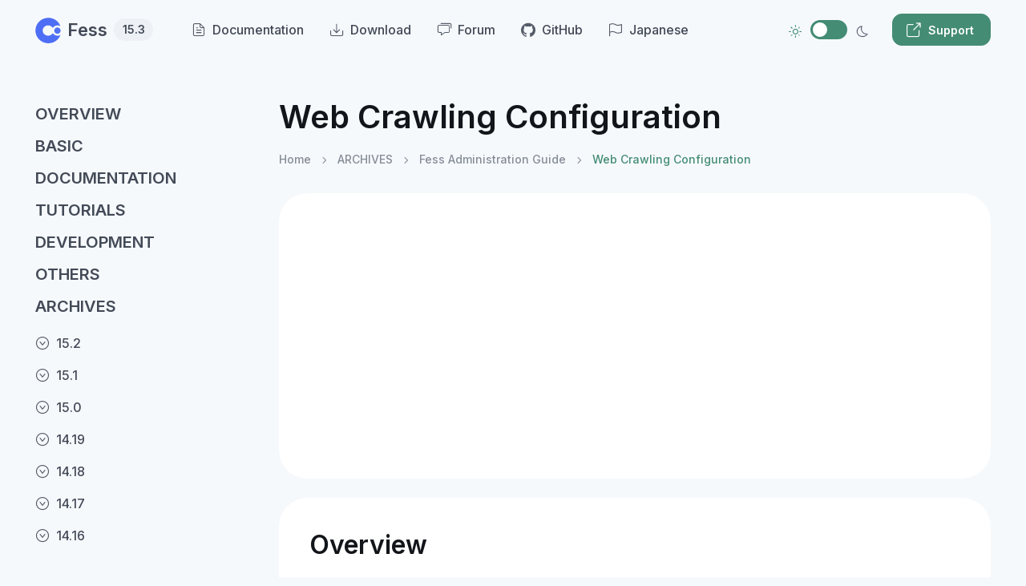

--- FILE ---
content_type: text/html
request_url: https://fess.codelibs.org/10.0/admin/webconfig-guide.html
body_size: 5206
content:
<!DOCTYPE html> <!--[if IE 8]><html class="no-js lt-ie9" lang="en"><![endif]--> <!--[if gt IE 8]><!--> <html class="no-js" lang="en"> <!--<![endif]--> <head> <meta charset="utf-8"> <script>(function(b,m,h,a,g){b[a]=b[a]||[];b[a].push({"gtm.start":new Date().getTime(),event:"gtm.js"});var k=m.getElementsByTagName(h)[0],e=m.createElement(h),c=a!="dataLayer"?"&l="+a:"";e.async=true;e.src="https://www.googletagmanager.com/gtm.js?id="+g+c;k.parentNode.insertBefore(e,k)})(window,document,"script","dataLayer","GTM-5F964KP");</script> <meta name="viewport" content="width=device-width, initial-scale=1.0"> <title>Web Crawling Configuration</title> <meta property="og:title" content="Web Crawling Configuration"> <meta property="og:url" content="https://fess.codelibs.org/10.0/admin/webconfig-guide.html"> <meta property="og:type" content="article"> <meta property="og:image" content=""> <meta name="twitter:site" content=""> <meta name="twitter:card" content="summary"> <meta name="twitter:creator" content="@codelibs"> <meta name="generator" content="Docutils 0.19: https://docutils.sourceforge.io/"/> <meta property="og:description" content="Web Crawling Configuaration page manages configurations for Web crawling."> <meta property="og:image" content="https://fess.codelibs.org/_images/webconfig-1.png"> <meta name="theme-color" content="white"> <script>let mode=window.localStorage.getItem("mode"),root=document.getElementsByTagName("html")[0];if(mode!==undefined&&mode==="dark"){root.classList.add("dark-mode")}else{root.classList.remove("dark-mode")};</script> <link rel="preconnect" href="https://fonts.googleapis.com"> <link rel="preconnect" href="https://fonts.gstatic.com" crossorigin> <link href="https://fonts.googleapis.com/css2?family=Inter:wght@400;500;600;700&amp;display=swap" rel="stylesheet" id="google-font"> <link rel="stylesheet" media="screen" href="../../_static/assets/vendor/simplebar/dist/simplebar.min.css"/> <link rel="stylesheet" media="screen" href="../../_static/assets/vendor/prismjs/themes/prism.css"/> <link rel="stylesheet" media="screen" href="../../_static/assets/vendor/prismjs/plugins/toolbar/prism-toolbar.css"/> <link rel="stylesheet" media="screen" href="../../_static/assets/vendor/prismjs/plugins/line-numbers/prism-line-numbers.css"/> <link rel="stylesheet" media="screen" href="../../_static/assets/css/theme.min.css"> <link rel="stylesheet" media="screen" href="../../_static/css/custom.css"> <link rel="index" title="Index" href="../../genindex.html"/> <link rel="search" title="Search" href="../../search.html"/> <link rel="top" title="Fess 15.3 documentation" href="../../index.html"/> <link rel="up" title="Fess Administration Guide" href="index.html"/> <link rel="next" title="File Crawling Configuration" href="fileconfig-guide.html"/> <link rel="prev" title="Synonym List" href="synonym-guide.html"/> <link rel="canonical" href="https://fess.codelibs.org/15.3/admin/webconfig-guide.html"></head> <body class="bg-secondary"> <noscript><iframe src="https://www.googletagmanager.com/ns.html?id=GTM-5F964KP" height="0" width="0" style="display:none;visibility:hidden"></iframe></noscript> <script async src="https://pagead2.googlesyndication.com/pagead/js/adsbygoogle.js?client=ca-pub-0248074489415800" crossorigin="anonymous"></script> <main class="page-wrapper"> <header class="navbar navbar-expand justify-content-end fixed-top" data-scroll-header> <div class="container"> <a class="navbar-brand pe-xl-2 me-4" href="../../index.html"> <span class="text-primary flex-shrink-0 me-2"><img src="../../_static/img/codelibs-logo.svg" width="32" height="32" alt="Fess"></span> Fess <span class="badge bg-secondary fs-sm ms-2">15.3</span> </a> <ul class="navbar-nav d-none d-lg-flex me-auto"> <li class="nav-item"><a class="nav-link" href="/documentation.html"><i class="ai-file-text fs-lg opacity-90 me-2"></i>Documentation</a></li> <li class="nav-item"><a class="nav-link" href="/downloads.html"><i class="ai-download fs-lg opacity-90 me-2"></i>Download</a></li> <li class="nav-item"><a class="nav-link" href="https://discuss.codelibs.org/c/fessen/"><i class="ai-messages fs-lg opacity-90 me-2"></i>Forum</a></li> <li class="nav-item"><a class="nav-link" href="https://github.com/codelibs/fess"><i class="ai-github fs-lg opacity-90 me-2"></i>GitHub</a></li> <li class="nav-item"><a class="nav-link" href="/ja/10.0/admin/webconfig-guide.html"><i class="ai-flag fs-lg opacity-90 me-2"></i>Japanese</a></li> </ul> <div class="form-check form-switch mode-switch pe-lg-1 ms-auto" data-bs-toggle="mode"> <input class="form-check-input" type="checkbox" id="theme-mode"> <label class="form-check-label" for="theme-mode"><i class="ai-sun fs-lg"></i></label> <label class="form-check-label" for="theme-mode"><i class="ai-moon fs-lg"></i></label> </div> <button class="navbar-toggler d-block d-lg-none ms-3 border-0" type="button" data-bs-toggle="offcanvas" data-bs-target="#componentsNav"> <span class="navbar-toggler-icon"></span> </button> <a class="btn btn-sm btn-primary d-none d-lg-inline-flex fs-sm ms-4" href="https://www.n2sm.net/en/support/fess_support.html" target="_blank" rel="noopener"><i class="ai-external-link d-sm-inline-block fs-xl me-2 ms-n1"></i>Support</a> </div> </header> <aside class="container position-fixed d-none d-lg-block start-50 translate-middle-x h-100 pt-5"> <div class="row h-100 pt-5"> <div class="col-lg-3 d-flex flex-column pb-3 pt-4" style="height: calc(100% - 2rem);"> <div class="h-100 mt-2" data-simplebar> <h3 class="h5 mb-1 pb-2"><a href="../../overview.html">OVERVIEW</a></h3> <h3 class="h5 mb-1 pb-2"><a href="../../basic.html">BASIC</a></h3> <h3 class="h5 mb-1 pb-2"><a href="../../documentation.html">DOCUMENTATION</a></h3> <h3 class="h5 mb-1 pb-2"><a href="../../articles.html">TUTORIALS</a></h3> <h3 class="h5 mb-1 pb-2"><a href="../../development.html">DEVELOPMENT</a></h3> <h3 class="h5 mb-1 pb-2"><a href="../../others.html">OTHERS</a></h3> <h3 class="h5 mb-1 pb-2 current"><a href="../../archives.html">ARCHIVES</a></h3><ul class="nav flex-column"> <li class="nav-item"><a class="nav-link px-0 py-2" href="../../archives.html#id1"><i class="ai-circle-arrow-down fs-lg opacity-90 me-2"></i>15.2</a></li> <li class="nav-item"><a class="nav-link px-0 py-2" href="../../archives.html#id2"><i class="ai-circle-arrow-down fs-lg opacity-90 me-2"></i>15.1</a></li> <li class="nav-item"><a class="nav-link px-0 py-2" href="../../archives.html#id3"><i class="ai-circle-arrow-down fs-lg opacity-90 me-2"></i>15.0</a></li> <li class="nav-item"><a class="nav-link px-0 py-2" href="../../archives.html#id4"><i class="ai-circle-arrow-down fs-lg opacity-90 me-2"></i>14.19</a></li> <li class="nav-item"><a class="nav-link px-0 py-2" href="../../archives.html#id5"><i class="ai-circle-arrow-down fs-lg opacity-90 me-2"></i>14.18</a></li> <li class="nav-item"><a class="nav-link px-0 py-2" href="../../archives.html#id6"><i class="ai-circle-arrow-down fs-lg opacity-90 me-2"></i>14.17</a></li> <li class="nav-item"><a class="nav-link px-0 py-2" href="../../archives.html#id7"><i class="ai-circle-arrow-down fs-lg opacity-90 me-2"></i>14.16</a></li> <li class="nav-item"><a class="nav-link px-0 py-2" href="../../archives.html#id8"><i class="ai-circle-arrow-down fs-lg opacity-90 me-2"></i>14.15</a></li> <li class="nav-item"><a class="nav-link px-0 py-2" href="../../archives.html#id9"><i class="ai-circle-arrow-down fs-lg opacity-90 me-2"></i>14.14</a></li> <li class="nav-item"><a class="nav-link px-0 py-2" href="../../archives.html#id10"><i class="ai-circle-arrow-down fs-lg opacity-90 me-2"></i>14.13</a></li> <li class="nav-item"><a class="nav-link px-0 py-2" href="../../archives.html#id11"><i class="ai-circle-arrow-down fs-lg opacity-90 me-2"></i>14.12</a></li> <li class="nav-item"><a class="nav-link px-0 py-2" href="../../archives.html#id12"><i class="ai-circle-arrow-down fs-lg opacity-90 me-2"></i>14.11</a></li> <li class="nav-item"><a class="nav-link px-0 py-2" href="../../archives.html#id13"><i class="ai-circle-arrow-down fs-lg opacity-90 me-2"></i>14.10</a></li> <li class="nav-item"><a class="nav-link px-0 py-2" href="../../archives.html#id14"><i class="ai-circle-arrow-down fs-lg opacity-90 me-2"></i>14.9</a></li> <li class="nav-item"><a class="nav-link px-0 py-2" href="../../archives.html#id15"><i class="ai-circle-arrow-down fs-lg opacity-90 me-2"></i>14.8</a></li> <li class="nav-item"><a class="nav-link px-0 py-2" href="../../archives.html#id16"><i class="ai-circle-arrow-down fs-lg opacity-90 me-2"></i>14.7</a></li> <li class="nav-item"><a class="nav-link px-0 py-2" href="../../archives.html#id17"><i class="ai-circle-arrow-down fs-lg opacity-90 me-2"></i>14.6</a></li> <li class="nav-item"><a class="nav-link px-0 py-2" href="../../archives.html#id18"><i class="ai-circle-arrow-down fs-lg opacity-90 me-2"></i>14.5</a></li> <li class="nav-item"><a class="nav-link px-0 py-2" href="../../archives.html#id19"><i class="ai-circle-arrow-down fs-lg opacity-90 me-2"></i>14.4</a></li> <li class="nav-item"><a class="nav-link px-0 py-2" href="../../archives.html#id20"><i class="ai-circle-arrow-down fs-lg opacity-90 me-2"></i>14.3</a></li> <li class="nav-item"><a class="nav-link px-0 py-2" href="../../archives.html#id21"><i class="ai-circle-arrow-down fs-lg opacity-90 me-2"></i>14.2</a></li> <li class="nav-item"><a class="nav-link px-0 py-2" href="../../archives.html#id22"><i class="ai-circle-arrow-down fs-lg opacity-90 me-2"></i>14.1</a></li> <li class="nav-item"><a class="nav-link px-0 py-2" href="../../archives.html#id23"><i class="ai-circle-arrow-down fs-lg opacity-90 me-2"></i>14.0</a></li> <li class="nav-item"><a class="nav-link px-0 py-2" href="../../archives.html#id24"><i class="ai-circle-arrow-down fs-lg opacity-90 me-2"></i>13.16</a></li> <li class="nav-item"><a class="nav-link px-0 py-2" href="../../archives.html#id25"><i class="ai-circle-arrow-down fs-lg opacity-90 me-2"></i>13.15</a></li> <li class="nav-item"><a class="nav-link px-0 py-2" href="../../archives.html#id26"><i class="ai-circle-arrow-down fs-lg opacity-90 me-2"></i>13.14</a></li> <li class="nav-item"><a class="nav-link px-0 py-2" href="../../archives.html#id27"><i class="ai-circle-arrow-down fs-lg opacity-90 me-2"></i>13.13</a></li> <li class="nav-item"><a class="nav-link px-0 py-2" href="../../archives.html#id28"><i class="ai-circle-arrow-down fs-lg opacity-90 me-2"></i>13.12</a></li> <li class="nav-item"><a class="nav-link px-0 py-2" href="../../archives.html#id29"><i class="ai-circle-arrow-down fs-lg opacity-90 me-2"></i>13.11</a></li> <li class="nav-item"><a class="nav-link px-0 py-2" href="../../archives.html#id30"><i class="ai-circle-arrow-down fs-lg opacity-90 me-2"></i>13.10</a></li> <li class="nav-item"><a class="nav-link px-0 py-2" href="../../archives.html#id31"><i class="ai-circle-arrow-down fs-lg opacity-90 me-2"></i>13.9</a></li> <li class="nav-item"><a class="nav-link px-0 py-2" href="../../archives.html#id32"><i class="ai-circle-arrow-down fs-lg opacity-90 me-2"></i>13.8</a></li> <li class="nav-item"><a class="nav-link px-0 py-2" href="../../archives.html#id33"><i class="ai-circle-arrow-down fs-lg opacity-90 me-2"></i>13.7</a></li> <li class="nav-item"><a class="nav-link px-0 py-2" href="../../archives.html#id34"><i class="ai-circle-arrow-down fs-lg opacity-90 me-2"></i>13.6</a></li> <li class="nav-item"><a class="nav-link px-0 py-2" href="../../archives.html#id35"><i class="ai-circle-arrow-down fs-lg opacity-90 me-2"></i>13.5</a></li> <li class="nav-item"><a class="nav-link px-0 py-2" href="../../archives.html#id36"><i class="ai-circle-arrow-down fs-lg opacity-90 me-2"></i>13.4</a></li> <li class="nav-item"><a class="nav-link px-0 py-2" href="../../archives.html#id37"><i class="ai-circle-arrow-down fs-lg opacity-90 me-2"></i>13.3</a></li> <li class="nav-item"><a class="nav-link px-0 py-2" href="../../archives.html#id38"><i class="ai-circle-arrow-down fs-lg opacity-90 me-2"></i>13.2</a></li> <li class="nav-item"><a class="nav-link px-0 py-2" href="../../archives.html#id39"><i class="ai-circle-arrow-down fs-lg opacity-90 me-2"></i>13.1</a></li> <li class="nav-item"><a class="nav-link px-0 py-2" href="../../archives.html#id40"><i class="ai-circle-arrow-down fs-lg opacity-90 me-2"></i>13.0</a></li> <li class="nav-item"><a class="nav-link px-0 py-2" href="../../archives.html#id41"><i class="ai-circle-arrow-down fs-lg opacity-90 me-2"></i>12.7</a></li> <li class="nav-item"><a class="nav-link px-0 py-2" href="../../archives.html#id42"><i class="ai-circle-arrow-down fs-lg opacity-90 me-2"></i>12.6</a></li> <li class="nav-item"><a class="nav-link px-0 py-2" href="../../archives.html#id43"><i class="ai-circle-arrow-down fs-lg opacity-90 me-2"></i>12.5</a></li> <li class="nav-item"><a class="nav-link px-0 py-2" href="../../archives.html#id44"><i class="ai-circle-arrow-down fs-lg opacity-90 me-2"></i>12.4</a></li> <li class="nav-item"><a class="nav-link px-0 py-2" href="../../archives.html#id45"><i class="ai-circle-arrow-down fs-lg opacity-90 me-2"></i>12.3</a></li> <li class="nav-item"><a class="nav-link px-0 py-2" href="../../archives.html#id46"><i class="ai-circle-arrow-down fs-lg opacity-90 me-2"></i>12.2</a></li> <li class="nav-item"><a class="nav-link px-0 py-2" href="../../archives.html#id47"><i class="ai-circle-arrow-down fs-lg opacity-90 me-2"></i>12.1</a></li> <li class="nav-item"><a class="nav-link px-0 py-2" href="../../archives.html#id48"><i class="ai-circle-arrow-down fs-lg opacity-90 me-2"></i>12.0</a></li> <li class="nav-item"><a class="nav-link px-0 py-2" href="../../archives.html#id49"><i class="ai-circle-arrow-down fs-lg opacity-90 me-2"></i>11.4</a></li> <li class="nav-item"><a class="nav-link px-0 py-2" href="../../archives.html#id50"><i class="ai-circle-arrow-down fs-lg opacity-90 me-2"></i>11.3</a></li> <li class="nav-item"><a class="nav-link px-0 py-2" href="../../archives.html#id51"><i class="ai-circle-arrow-down fs-lg opacity-90 me-2"></i>11.2</a></li> <li class="nav-item"><a class="nav-link px-0 py-2" href="../../archives.html#id52"><i class="ai-circle-arrow-down fs-lg opacity-90 me-2"></i>11.1</a></li> <li class="nav-item"><a class="nav-link px-0 py-2" href="../../archives.html#id53"><i class="ai-circle-arrow-down fs-lg opacity-90 me-2"></i>11.0</a></li> <li class="nav-item"><a class="nav-link px-0 py-2" href="../../archives.html#id54"><i class="ai-circle-arrow-down fs-lg opacity-90 me-2"></i>10.3</a></li> <li class="nav-item"><a class="nav-link px-0 py-2" href="../../archives.html#id55"><i class="ai-circle-arrow-down fs-lg opacity-90 me-2"></i>10.2</a></li> <li class="nav-item"><a class="nav-link px-0 py-2" href="../../archives.html#id56"><i class="ai-circle-arrow-down fs-lg opacity-90 me-2"></i>10.1</a></li> <li class="nav-item current"><a class="nav-link px-0 py-2" href="../../archives.html#id57"><i class="ai-circle-arrow-down fs-lg opacity-90 me-2"></i>10.0</a><ul class="nav flex-column border-start ps-3 ms-2 mb-2"> <li class="nav-item"><a class="nav-link fs-sm fw-normal py-1 ps-1 pe-0 mb-1" href="../install/index.html" data-scroll="data-scroll">Fess Installation Guide</a></li> <li class="nav-item"><a class="nav-link fs-sm fw-normal py-1 ps-1 pe-0 mb-1" href="../user/index.html" data-scroll="data-scroll">Fess User Guide</a></li> <li class="nav-item" current><a class="nav-link fs-sm fw-normal py-1 ps-1 pe-0 mb-1" href="index.html" data-scroll="data-scroll">Fess Administration Guide</a></li></ul></li> <li class="nav-item"><a class="nav-link px-0 py-2" href="../../archives.html#id58"><i class="ai-circle-arrow-down fs-lg opacity-90 me-2"></i>9.4</a></li> <li class="nav-item"><a class="nav-link px-0 py-2" href="../../archives.html#id59"><i class="ai-circle-arrow-down fs-lg opacity-90 me-2"></i>9.3</a></li> <li class="nav-item"><a class="nav-link px-0 py-2" href="../../archives.html#id60"><i class="ai-circle-arrow-down fs-lg opacity-90 me-2"></i>9.2</a></li> <li class="nav-item"><a class="nav-link px-0 py-2" href="../../archives.html#id61"><i class="ai-circle-arrow-down fs-lg opacity-90 me-2"></i>9.1</a></li> <li class="nav-item"><a class="nav-link px-0 py-2" href="../../archives.html#id62"><i class="ai-circle-arrow-down fs-lg opacity-90 me-2"></i>9.0</a></li> <li class="nav-item"><a class="nav-link px-0 py-2" href="../../archives.html#id63"><i class="ai-circle-arrow-down fs-lg opacity-90 me-2"></i>8.0</a></li> <li class="nav-item"><a class="nav-link px-0 py-2" href="../../archives.html#id64"><i class="ai-circle-arrow-down fs-lg opacity-90 me-2"></i>7.0</a></li> <li class="nav-item"><a class="nav-link px-0 py-2" href="../../archives.html#id65"><i class="ai-circle-arrow-down fs-lg opacity-90 me-2"></i>6.0</a></li> <li class="nav-item"><a class="nav-link px-0 py-2" href="../../archives.html#id66"><i class="ai-circle-arrow-down fs-lg opacity-90 me-2"></i>5.0</a></li> <li class="nav-item"><a class="nav-link px-0 py-2" href="../../archives.html#id67"><i class="ai-circle-arrow-down fs-lg opacity-90 me-2"></i>4.0</a></li> <li class="nav-item"><a class="nav-link px-0 py-2" href="../../archives.html#id68"><i class="ai-circle-arrow-down fs-lg opacity-90 me-2"></i>3.0</a></li> <li class="nav-item"><a class="nav-link px-0 py-2" href="../../archives.html#id69"><i class="ai-circle-arrow-down fs-lg opacity-90 me-2"></i>2.0</a></li></ul> </div> </div> </div> </aside> <div class="offcanvas offcanvas-start" id="componentsNav"> <div class="offcanvas-header align-items-center"> <div class="d-flex align-items-center"> <h4 class="offcanvas-title">Menu</h4> </div> <button class="btn-close" type="button" data-bs-dismiss="offcanvas"></button> </div> <ul class="nav flex-column border-bottom pb-4"> <li class="nav-item"><a class="nav-link py-2" href="https://fess.codelibs.org/documentation.html"><i class="ai-file-text fs-lg opacity-90 me-2"></i>Documentation</a></li> <li class="nav-item"><a class="nav-link py-2" href="https://discuss.codelibs.org/c/fessen/"><i class="ai-messages fs-lg opacity-90 me-2"></i>Forum</a></li> <li class="nav-item"><a class="nav-link py-2" href="https://github.com/codelibs/fess"><i class="ai-github fs-lg opacity-90 me-2"></i>GitHub</a></li> <li class="nav-item"><a class="nav-link py-2" href="/ja/10.0/admin/webconfig-guide.html"><i class="ai-flag fs-lg opacity-90 me-2"></i>Japanese</a></li> </ul> <div class="offcanvas-body"> <h3 class="h5 mb-1 pb-2"><a href="../../overview.html">OVERVIEW</a></h3> <h3 class="h5 mb-1 pb-2"><a href="../../basic.html">BASIC</a></h3> <h3 class="h5 mb-1 pb-2"><a href="../../documentation.html">DOCUMENTATION</a></h3> <h3 class="h5 mb-1 pb-2"><a href="../../articles.html">TUTORIALS</a></h3> <h3 class="h5 mb-1 pb-2"><a href="../../development.html">DEVELOPMENT</a></h3> <h3 class="h5 mb-1 pb-2"><a href="../../others.html">OTHERS</a></h3> <h3 class="h5 mb-1 pb-2 current"><a href="../../archives.html">ARCHIVES</a></h3><ul class="nav flex-column"> <li class="nav-item"><a class="nav-link px-0 py-2" href="../../archives.html#id1"><i class="ai-circle-arrow-down fs-lg opacity-90 me-2"></i>15.2</a></li> <li class="nav-item"><a class="nav-link px-0 py-2" href="../../archives.html#id2"><i class="ai-circle-arrow-down fs-lg opacity-90 me-2"></i>15.1</a></li> <li class="nav-item"><a class="nav-link px-0 py-2" href="../../archives.html#id3"><i class="ai-circle-arrow-down fs-lg opacity-90 me-2"></i>15.0</a></li> <li class="nav-item"><a class="nav-link px-0 py-2" href="../../archives.html#id4"><i class="ai-circle-arrow-down fs-lg opacity-90 me-2"></i>14.19</a></li> <li class="nav-item"><a class="nav-link px-0 py-2" href="../../archives.html#id5"><i class="ai-circle-arrow-down fs-lg opacity-90 me-2"></i>14.18</a></li> <li class="nav-item"><a class="nav-link px-0 py-2" href="../../archives.html#id6"><i class="ai-circle-arrow-down fs-lg opacity-90 me-2"></i>14.17</a></li> <li class="nav-item"><a class="nav-link px-0 py-2" href="../../archives.html#id7"><i class="ai-circle-arrow-down fs-lg opacity-90 me-2"></i>14.16</a></li> <li class="nav-item"><a class="nav-link px-0 py-2" href="../../archives.html#id8"><i class="ai-circle-arrow-down fs-lg opacity-90 me-2"></i>14.15</a></li> <li class="nav-item"><a class="nav-link px-0 py-2" href="../../archives.html#id9"><i class="ai-circle-arrow-down fs-lg opacity-90 me-2"></i>14.14</a></li> <li class="nav-item"><a class="nav-link px-0 py-2" href="../../archives.html#id10"><i class="ai-circle-arrow-down fs-lg opacity-90 me-2"></i>14.13</a></li> <li class="nav-item"><a class="nav-link px-0 py-2" href="../../archives.html#id11"><i class="ai-circle-arrow-down fs-lg opacity-90 me-2"></i>14.12</a></li> <li class="nav-item"><a class="nav-link px-0 py-2" href="../../archives.html#id12"><i class="ai-circle-arrow-down fs-lg opacity-90 me-2"></i>14.11</a></li> <li class="nav-item"><a class="nav-link px-0 py-2" href="../../archives.html#id13"><i class="ai-circle-arrow-down fs-lg opacity-90 me-2"></i>14.10</a></li> <li class="nav-item"><a class="nav-link px-0 py-2" href="../../archives.html#id14"><i class="ai-circle-arrow-down fs-lg opacity-90 me-2"></i>14.9</a></li> <li class="nav-item"><a class="nav-link px-0 py-2" href="../../archives.html#id15"><i class="ai-circle-arrow-down fs-lg opacity-90 me-2"></i>14.8</a></li> <li class="nav-item"><a class="nav-link px-0 py-2" href="../../archives.html#id16"><i class="ai-circle-arrow-down fs-lg opacity-90 me-2"></i>14.7</a></li> <li class="nav-item"><a class="nav-link px-0 py-2" href="../../archives.html#id17"><i class="ai-circle-arrow-down fs-lg opacity-90 me-2"></i>14.6</a></li> <li class="nav-item"><a class="nav-link px-0 py-2" href="../../archives.html#id18"><i class="ai-circle-arrow-down fs-lg opacity-90 me-2"></i>14.5</a></li> <li class="nav-item"><a class="nav-link px-0 py-2" href="../../archives.html#id19"><i class="ai-circle-arrow-down fs-lg opacity-90 me-2"></i>14.4</a></li> <li class="nav-item"><a class="nav-link px-0 py-2" href="../../archives.html#id20"><i class="ai-circle-arrow-down fs-lg opacity-90 me-2"></i>14.3</a></li> <li class="nav-item"><a class="nav-link px-0 py-2" href="../../archives.html#id21"><i class="ai-circle-arrow-down fs-lg opacity-90 me-2"></i>14.2</a></li> <li class="nav-item"><a class="nav-link px-0 py-2" href="../../archives.html#id22"><i class="ai-circle-arrow-down fs-lg opacity-90 me-2"></i>14.1</a></li> <li class="nav-item"><a class="nav-link px-0 py-2" href="../../archives.html#id23"><i class="ai-circle-arrow-down fs-lg opacity-90 me-2"></i>14.0</a></li> <li class="nav-item"><a class="nav-link px-0 py-2" href="../../archives.html#id24"><i class="ai-circle-arrow-down fs-lg opacity-90 me-2"></i>13.16</a></li> <li class="nav-item"><a class="nav-link px-0 py-2" href="../../archives.html#id25"><i class="ai-circle-arrow-down fs-lg opacity-90 me-2"></i>13.15</a></li> <li class="nav-item"><a class="nav-link px-0 py-2" href="../../archives.html#id26"><i class="ai-circle-arrow-down fs-lg opacity-90 me-2"></i>13.14</a></li> <li class="nav-item"><a class="nav-link px-0 py-2" href="../../archives.html#id27"><i class="ai-circle-arrow-down fs-lg opacity-90 me-2"></i>13.13</a></li> <li class="nav-item"><a class="nav-link px-0 py-2" href="../../archives.html#id28"><i class="ai-circle-arrow-down fs-lg opacity-90 me-2"></i>13.12</a></li> <li class="nav-item"><a class="nav-link px-0 py-2" href="../../archives.html#id29"><i class="ai-circle-arrow-down fs-lg opacity-90 me-2"></i>13.11</a></li> <li class="nav-item"><a class="nav-link px-0 py-2" href="../../archives.html#id30"><i class="ai-circle-arrow-down fs-lg opacity-90 me-2"></i>13.10</a></li> <li class="nav-item"><a class="nav-link px-0 py-2" href="../../archives.html#id31"><i class="ai-circle-arrow-down fs-lg opacity-90 me-2"></i>13.9</a></li> <li class="nav-item"><a class="nav-link px-0 py-2" href="../../archives.html#id32"><i class="ai-circle-arrow-down fs-lg opacity-90 me-2"></i>13.8</a></li> <li class="nav-item"><a class="nav-link px-0 py-2" href="../../archives.html#id33"><i class="ai-circle-arrow-down fs-lg opacity-90 me-2"></i>13.7</a></li> <li class="nav-item"><a class="nav-link px-0 py-2" href="../../archives.html#id34"><i class="ai-circle-arrow-down fs-lg opacity-90 me-2"></i>13.6</a></li> <li class="nav-item"><a class="nav-link px-0 py-2" href="../../archives.html#id35"><i class="ai-circle-arrow-down fs-lg opacity-90 me-2"></i>13.5</a></li> <li class="nav-item"><a class="nav-link px-0 py-2" href="../../archives.html#id36"><i class="ai-circle-arrow-down fs-lg opacity-90 me-2"></i>13.4</a></li> <li class="nav-item"><a class="nav-link px-0 py-2" href="../../archives.html#id37"><i class="ai-circle-arrow-down fs-lg opacity-90 me-2"></i>13.3</a></li> <li class="nav-item"><a class="nav-link px-0 py-2" href="../../archives.html#id38"><i class="ai-circle-arrow-down fs-lg opacity-90 me-2"></i>13.2</a></li> <li class="nav-item"><a class="nav-link px-0 py-2" href="../../archives.html#id39"><i class="ai-circle-arrow-down fs-lg opacity-90 me-2"></i>13.1</a></li> <li class="nav-item"><a class="nav-link px-0 py-2" href="../../archives.html#id40"><i class="ai-circle-arrow-down fs-lg opacity-90 me-2"></i>13.0</a></li> <li class="nav-item"><a class="nav-link px-0 py-2" href="../../archives.html#id41"><i class="ai-circle-arrow-down fs-lg opacity-90 me-2"></i>12.7</a></li> <li class="nav-item"><a class="nav-link px-0 py-2" href="../../archives.html#id42"><i class="ai-circle-arrow-down fs-lg opacity-90 me-2"></i>12.6</a></li> <li class="nav-item"><a class="nav-link px-0 py-2" href="../../archives.html#id43"><i class="ai-circle-arrow-down fs-lg opacity-90 me-2"></i>12.5</a></li> <li class="nav-item"><a class="nav-link px-0 py-2" href="../../archives.html#id44"><i class="ai-circle-arrow-down fs-lg opacity-90 me-2"></i>12.4</a></li> <li class="nav-item"><a class="nav-link px-0 py-2" href="../../archives.html#id45"><i class="ai-circle-arrow-down fs-lg opacity-90 me-2"></i>12.3</a></li> <li class="nav-item"><a class="nav-link px-0 py-2" href="../../archives.html#id46"><i class="ai-circle-arrow-down fs-lg opacity-90 me-2"></i>12.2</a></li> <li class="nav-item"><a class="nav-link px-0 py-2" href="../../archives.html#id47"><i class="ai-circle-arrow-down fs-lg opacity-90 me-2"></i>12.1</a></li> <li class="nav-item"><a class="nav-link px-0 py-2" href="../../archives.html#id48"><i class="ai-circle-arrow-down fs-lg opacity-90 me-2"></i>12.0</a></li> <li class="nav-item"><a class="nav-link px-0 py-2" href="../../archives.html#id49"><i class="ai-circle-arrow-down fs-lg opacity-90 me-2"></i>11.4</a></li> <li class="nav-item"><a class="nav-link px-0 py-2" href="../../archives.html#id50"><i class="ai-circle-arrow-down fs-lg opacity-90 me-2"></i>11.3</a></li> <li class="nav-item"><a class="nav-link px-0 py-2" href="../../archives.html#id51"><i class="ai-circle-arrow-down fs-lg opacity-90 me-2"></i>11.2</a></li> <li class="nav-item"><a class="nav-link px-0 py-2" href="../../archives.html#id52"><i class="ai-circle-arrow-down fs-lg opacity-90 me-2"></i>11.1</a></li> <li class="nav-item"><a class="nav-link px-0 py-2" href="../../archives.html#id53"><i class="ai-circle-arrow-down fs-lg opacity-90 me-2"></i>11.0</a></li> <li class="nav-item"><a class="nav-link px-0 py-2" href="../../archives.html#id54"><i class="ai-circle-arrow-down fs-lg opacity-90 me-2"></i>10.3</a></li> <li class="nav-item"><a class="nav-link px-0 py-2" href="../../archives.html#id55"><i class="ai-circle-arrow-down fs-lg opacity-90 me-2"></i>10.2</a></li> <li class="nav-item"><a class="nav-link px-0 py-2" href="../../archives.html#id56"><i class="ai-circle-arrow-down fs-lg opacity-90 me-2"></i>10.1</a></li> <li class="nav-item current"><a class="nav-link px-0 py-2" href="../../archives.html#id57"><i class="ai-circle-arrow-down fs-lg opacity-90 me-2"></i>10.0</a><ul class="nav flex-column border-start ps-3 ms-2 mb-2"> <li class="nav-item"><a class="nav-link fs-sm fw-normal py-1 ps-1 pe-0 mb-1" href="../install/index.html" data-scroll="data-scroll">Fess Installation Guide</a></li> <li class="nav-item"><a class="nav-link fs-sm fw-normal py-1 ps-1 pe-0 mb-1" href="../user/index.html" data-scroll="data-scroll">Fess User Guide</a></li> <li class="nav-item" current><a class="nav-link fs-sm fw-normal py-1 ps-1 pe-0 mb-1" href="index.html" data-scroll="data-scroll">Fess Administration Guide</a></li></ul></li> <li class="nav-item"><a class="nav-link px-0 py-2" href="../../archives.html#id58"><i class="ai-circle-arrow-down fs-lg opacity-90 me-2"></i>9.4</a></li> <li class="nav-item"><a class="nav-link px-0 py-2" href="../../archives.html#id59"><i class="ai-circle-arrow-down fs-lg opacity-90 me-2"></i>9.3</a></li> <li class="nav-item"><a class="nav-link px-0 py-2" href="../../archives.html#id60"><i class="ai-circle-arrow-down fs-lg opacity-90 me-2"></i>9.2</a></li> <li class="nav-item"><a class="nav-link px-0 py-2" href="../../archives.html#id61"><i class="ai-circle-arrow-down fs-lg opacity-90 me-2"></i>9.1</a></li> <li class="nav-item"><a class="nav-link px-0 py-2" href="../../archives.html#id62"><i class="ai-circle-arrow-down fs-lg opacity-90 me-2"></i>9.0</a></li> <li class="nav-item"><a class="nav-link px-0 py-2" href="../../archives.html#id63"><i class="ai-circle-arrow-down fs-lg opacity-90 me-2"></i>8.0</a></li> <li class="nav-item"><a class="nav-link px-0 py-2" href="../../archives.html#id64"><i class="ai-circle-arrow-down fs-lg opacity-90 me-2"></i>7.0</a></li> <li class="nav-item"><a class="nav-link px-0 py-2" href="../../archives.html#id65"><i class="ai-circle-arrow-down fs-lg opacity-90 me-2"></i>6.0</a></li> <li class="nav-item"><a class="nav-link px-0 py-2" href="../../archives.html#id66"><i class="ai-circle-arrow-down fs-lg opacity-90 me-2"></i>5.0</a></li> <li class="nav-item"><a class="nav-link px-0 py-2" href="../../archives.html#id67"><i class="ai-circle-arrow-down fs-lg opacity-90 me-2"></i>4.0</a></li> <li class="nav-item"><a class="nav-link px-0 py-2" href="../../archives.html#id68"><i class="ai-circle-arrow-down fs-lg opacity-90 me-2"></i>3.0</a></li> <li class="nav-item"><a class="nav-link px-0 py-2" href="../../archives.html#id69"><i class="ai-circle-arrow-down fs-lg opacity-90 me-2"></i>2.0</a></li></ul> </div> <div class="offcanvas-header border-top"> <a class="btn btn-primary w-100" href="https://www.n2sm.net/en/support/fess_support.html" target="_blank" rel="noopener"><i class="ai-external-link d-sm-inline-block fs-xl me-2 ms-n1"></i>Support</a> </div> </div> <section class="container pt-5 pb-4"> <div class="row pt-5 pb-2 pb-sm-3"> <div class="col-lg-9 offset-lg-3 position-relative zindex-5"> <h1 class="pt-lg-4">Web Crawling Configuration</h1> <div class="d-flex flex-wrap flex-md-nowrap justify-content-between pb-3"> <nav aria-label="breadcrumb"> <ol class="breadcrumb"> <li class="breadcrumb-item"><a href="../../index.html">Home</a></li> <li class="breadcrumb-item"><a href="../../archives.html">ARCHIVES</a></li> <li class="breadcrumb-item"><a href="index.html">Fess Administration Guide</a></li> <li class="breadcrumb-item active" aria-current="page">Web Crawling Configuration</li> </ol> </nav> </div> <section class="card border-0 mb-4" id="type-body-text"> <div class="card-body"> <ins class="adsbygoogle" style="display:block" data-ad-client="ca-pub-0248074489415800" data-ad-slot="2575972545" data-ad-format="auto" data-full-width-responsive="true"></ins> <script>(adsbygoogle=window.adsbygoogle||[]).push({});</script> </div> </section> <section class="card border-0 mb-4" id="type-body-text"> <div class="card-body"> <section id="web-crawling-configuration"> <section id="overview"> <h2>Overview<a class="headerlink" href="#overview" title="Permalink to this heading"><i class="ai-link"></i></a></h2> <p>Web Crawling Configuaration page manages configurations for Web crawling.</p> </section> <section id="management-operations"> <h2>Management Operations<a class="headerlink" href="#management-operations" title="Permalink to this heading"><i class="ai-link"></i></a></h2> <section id="display-configurations"> <h3>Display Configurations<a class="headerlink" href="#display-configurations" title="Permalink to this heading"><i class="ai-link"></i></a></h3> <p>Select Crawler &gt; Web in the left menu to display a list page of Web Crawling Configuration, as below.</p> <p><img alt="image0" src="../../_images/webconfig-1.png"/></p> <p>Click a configuration name if you want to edit it.</p> </section> <section id="create-configuration"> <h3>Create Configuration<a class="headerlink" href="#create-configuration" title="Permalink to this heading"><i class="ai-link"></i></a></h3> <p>Click Create New button to display a form page for Web crawling configuration.</p> <p><img alt="image1" src="../../_images/webconfig-2.png"/></p> </section> <section id="configurations"> <h3>Configurations<a class="headerlink" href="#configurations" title="Permalink to this heading"><i class="ai-link"></i></a></h3> <section id="name"> <h4>Name<a class="headerlink" href="#name" title="Permalink to this heading"><i class="ai-link"></i></a></h4> <p>Configuration name.</p> </section> <section id="urls"> <h4>URLs<a class="headerlink" href="#urls" title="Permalink to this heading"><i class="ai-link"></i></a></h4> <p>This URLs are locations to start crawling.</p> </section> <section id="included-urls-for-crawling"> <h4>Included URLs For Crawling<a class="headerlink" href="#included-urls-for-crawling" title="Permalink to this heading"><i class="ai-link"></i></a></h4> <p>This regular expression(Java Format) is allowed url patterns for Fess crawler.</p> </section> <section id="excluded-urls-for-crawling"> <h4>Excluded URLs For Crawling<a class="headerlink" href="#excluded-urls-for-crawling" title="Permalink to this heading"><i class="ai-link"></i></a></h4> <p>This regular expression(Java Format) is rejected url patterns for Fess crawler.</p> </section> <section id="included-urls-for-indexing"> <h4>Included URLs For Indexing<a class="headerlink" href="#included-urls-for-indexing" title="Permalink to this heading"><i class="ai-link"></i></a></h4> <p>This regular expression(Java Format) is allowed url patterns for Fess indexer.</p> </section> <section id="excluded-urls-for-indexing"> <h4>Excluded URLs For Indexing<a class="headerlink" href="#excluded-urls-for-indexing" title="Permalink to this heading"><i class="ai-link"></i></a></h4> <p>This regular expression(Java Format) is rejected url patterns for Fess indexer.</p> </section> <section id="config-parameters"> <h4>Config parameters<a class="headerlink" href="#config-parameters" title="Permalink to this heading"><i class="ai-link"></i></a></h4> <p>You can specify the crawl configuration information.</p> </section> <section id="depth"> <h4>Depth<a class="headerlink" href="#depth" title="Permalink to this heading"><i class="ai-link"></i></a></h4> <p>The number of linked urls.</p> </section> <section id="max-access-count"> <h4>Max Access Count<a class="headerlink" href="#max-access-count" title="Permalink to this heading"><i class="ai-link"></i></a></h4> <p>The number of indexed urls.</p> </section> <section id="user-agent"> <h4>User Agent<a class="headerlink" href="#user-agent" title="Permalink to this heading"><i class="ai-link"></i></a></h4> <p>Name of Fess crawler.</p> </section> <section id="the-number-of-thread"> <h4>The number of Thread<a class="headerlink" href="#the-number-of-thread" title="Permalink to this heading"><i class="ai-link"></i></a></h4> <p>The number of crawler threads for this configuration.</p> </section> <section id="interval-time"> <h4>Interval time<a class="headerlink" href="#interval-time" title="Permalink to this heading"><i class="ai-link"></i></a></h4> <p>Interval time to crawl urls for each thread.</p> </section> <section id="boost"> <h4>Boost<a class="headerlink" href="#boost" title="Permalink to this heading"><i class="ai-link"></i></a></h4> <p>Boost value is a weight for indexed documents of this configuration.</p> </section> <section id="role"> <h4>Role<a class="headerlink" href="#role" title="Permalink to this heading"><i class="ai-link"></i></a></h4> <p>Roles for this configuration.</p> </section> <section id="label"> <h4>Label<a class="headerlink" href="#label" title="Permalink to this heading"><i class="ai-link"></i></a></h4> <p>Labels for this configuration.</p> </section> <section id="status"> <h4>Status<a class="headerlink" href="#status" title="Permalink to this heading"><i class="ai-link"></i></a></h4> <p>If enabled, the scheduled job of Default Crawler includes this configuration.</p> </section> </section> <section id="delete-configuration"> <h3>Delete Configuration<a class="headerlink" href="#delete-configuration" title="Permalink to this heading"><i class="ai-link"></i></a></h3> <p>Click a configuration on a list page, and click Delete button to display a confirmation dialog. Click Delete button to delete the configuration.</p> </section> </section> <section id="example"> <h2>Example<a class="headerlink" href="#example" title="Permalink to this heading"><i class="ai-link"></i></a></h2> <section id="crawling-fess-site"> <h3>Crawling Fess Site<a class="headerlink" href="#crawling-fess-site" title="Permalink to this heading"><i class="ai-link"></i></a></h3> <p>If you want to create Web crawling configuration to crawl pages under <a class="reference external" href="https://fess.codelibs.org/">https://fess.codelibs.org/</a>, parameters are:</p> <p>For other parameters, use a default value.</p> </section> </section> </section> </div> </section> <section class="card border-0 mb-4" id="type-body-text"> <div class="card-body"> <ins class="adsbygoogle" style="display:block" data-ad-client="ca-pub-0248074489415800" data-ad-slot="4007241228" data-ad-format="auto" data-full-width-responsive="true"></ins> <script>(adsbygoogle=window.adsbygoogle||[]).push({});</script> </div> </section> </div> </div> </section> </main> <footer class="footer bg-dark position-relative pb-4 pt-md-3 py-lg-4 py-xl-5"> <div class="d-none d-dark-mode-block position-absolute top-0 start-0 w-100 h-100" style="background-color: rgba(255,255,255, .02);"></div> <div class="dark-mode container position-relative zindex-2 pt-2 pb-2"> <div class="d-sm-flex align-items-end justify-content-between border-bottom"> <nav class="d-flex mb-3 mb-sm-4"> <a class="nav-link text-muted fs-sm fw-normal ps-0 pe-2 py-2 me-4" href="/downloads.html">Download</a> <a class="nav-link text-muted fs-sm fw-normal ps-0 pe-2 py-2 me-4" href="https://github.com/codelibs/fess/blob/master/LICENSE">License</a> <a class="nav-link text-muted fs-sm fw-normal ps-0 pe-2 py-2 me-4" href="https://www.codelibs.org/">CodeLibs Project</a> </div> <div class="d-sm-flex align-items-center pt-4"> <div class="d-sm-flex align-items-center pe-sm-2"> <a class="navbar-brand d-inline-flex align-items-center me-sm-5 mb-4 mb-sm-0" href="../../index.html"><span class="text-primary flex-shrink-0 me-2"><img src="../../_static/img/codelibs-logo.svg" width="32" height="32" alt="Fess"></span><span class="text-nav">Fess</span></a> <div class="text-nowrap mb-4 mb-sm-0"> <a class="btn btn-icon btn-sm btn-secondary btn-telegram rounded-circle mx-2 ms-sm-0 me-sm-3" href="https://github.com/codelibs/fess"><i class="ai-github"></i></a> </div> </div> </div> </div> <div class="pt-5 pt-lg-0"></div> </footer> <a class="btn-scroll-top" href="#top" data-scroll> <svg viewBox="0 0 40 40" fill="currentColor" xmlns="http://www.w3.org/2000/svg"> <circle cx="20" cy="20" r="19" fill="none" stroke="currentColor" stroke-width="1.5" stroke-miterlimit="10"></circle> </svg><i class="ai-arrow-up"> </i></a> <script src="../../_static/assets/vendor/bootstrap/dist/js/bootstrap.bundle.min.js"></script> <script src="../../_static/assets/vendor/smooth-scroll/dist/smooth-scroll.polyfills.min.js"></script> <script src="../../_static/assets/vendor/simplebar/dist/simplebar.min.js"></script> <script src="../../_static/assets/vendor/prismjs/components/prism-core.min.js"></script> <script src="../../_static/assets/vendor/prismjs/components/prism-markup.min.js"></script> <script src="../../_static/assets/vendor/prismjs/components/prism-clike.min.js"></script> <script src="../../_static/assets/vendor/prismjs/components/prism-javascript.min.js"></script> <script src="../../_static/assets/vendor/prismjs/components/prism-pug.min.js"></script> <script src="../../_static/assets/vendor/prismjs/plugins/toolbar/prism-toolbar.min.js"></script> <script src="../../_static/assets/vendor/prismjs/plugins/copy-to-clipboard/prism-copy-to-clipboard.min.js"></script> <script src="../../_static/assets/vendor/prismjs/plugins/line-numbers/prism-line-numbers.min.js"></script> <script src="../../_static/assets/js/theme.min.js"></script> </body> </html>

--- FILE ---
content_type: text/html; charset=utf-8
request_url: https://www.google.com/recaptcha/api2/aframe
body_size: 266
content:
<!DOCTYPE HTML><html><head><meta http-equiv="content-type" content="text/html; charset=UTF-8"></head><body><script nonce="5DloqQYiPsU_gq4arxx2xw">/** Anti-fraud and anti-abuse applications only. See google.com/recaptcha */ try{var clients={'sodar':'https://pagead2.googlesyndication.com/pagead/sodar?'};window.addEventListener("message",function(a){try{if(a.source===window.parent){var b=JSON.parse(a.data);var c=clients[b['id']];if(c){var d=document.createElement('img');d.src=c+b['params']+'&rc='+(localStorage.getItem("rc::a")?sessionStorage.getItem("rc::b"):"");window.document.body.appendChild(d);sessionStorage.setItem("rc::e",parseInt(sessionStorage.getItem("rc::e")||0)+1);localStorage.setItem("rc::h",'1765081513886');}}}catch(b){}});window.parent.postMessage("_grecaptcha_ready", "*");}catch(b){}</script></body></html>

--- FILE ---
content_type: text/css
request_url: https://fess.codelibs.org/_static/css/custom.css
body_size: 101
content:
.headerlink {
  visibility: hidden;
}

/* 上部広告の高さを制限 */
#top-ad-section .adsbygoogle {
  max-height: 100px;
  overflow: hidden;
}

#top-ad-section .card-body {
  padding: 0.75rem 1rem;
}


--- FILE ---
content_type: image/svg+xml
request_url: https://fess.codelibs.org/_static/img/codelibs-logo.svg
body_size: 774
content:
<?xml version="1.0" encoding="UTF-8"?>
<!DOCTYPE svg PUBLIC "-//W3C//DTD SVG 1.1//EN" "http://www.w3.org/Graphics/SVG/1.1/DTD/svg11.dtd">
<svg xmlns="http://www.w3.org/2000/svg" version="1.1" width="500px" height="512px" style="shape-rendering:geometricPrecision; text-rendering:geometricPrecision; image-rendering:optimizeQuality; fill-rule:evenodd; clip-rule:evenodd" xmlns:xlink="http://www.w3.org/1999/xlink">
<g><path style="opacity:0.99" fill="#4c6df5" d="M 492.5,169.5 C 451.275,146.559 410.608,147.725 370.5,173C 358.936,181.397 349.269,191.563 341.5,203.5C 311.521,161.181 271.188,145.681 220.5,157C 181.284,169.549 156.451,195.715 146,235.5C 139.407,290.151 161.241,328.651 211.5,351C 258.628,366.259 299.128,355.759 333,319.5C 335.667,315.5 338.333,311.5 341,307.5C 366.967,345.233 402.801,362.066 448.5,358C 464.072,355.81 478.572,350.643 492,342.5C 465.108,414.061 415.941,463.894 344.5,492C 259.11,521.134 179.443,510.134 105.5,459C 49.0306,415.597 15.5306,358.431 5,287.5C -3.66109,202.13 22.5056,129.63 83.5,70C 152.945,9.72376 232.612,-9.60957 322.5,12C 405.225,36.5043 461.891,89.0043 492.5,169.5 Z"/></g>
<g><path style="opacity:0.012" fill="#4c6df5" d="M 492.5,169.5 C 493.833,170.167 493.833,170.167 492.5,169.5 Z"/></g>
<g><path style="opacity:0.972" fill="#4c6ef4" d="M 421.5,195.5 C 455.272,192.636 478.439,206.636 491,237.5C 499.166,269.026 489.999,293.859 463.5,312C 438.746,323.382 415.079,321.715 392.5,307C 367.131,282.788 362.631,254.955 379,223.5C 386.156,213.404 395.323,205.571 406.5,200C 411.758,198.966 416.758,197.466 421.5,195.5 Z"/></g>
</svg>
